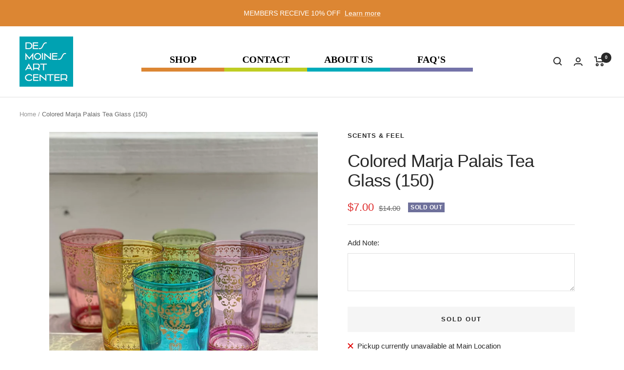

--- FILE ---
content_type: text/javascript; charset=utf-8
request_url: https://desmoinesartcentershop.org/products/colored-marja-palais-tea-glass-150.js
body_size: 293
content:
{"id":8258198143216,"title":"Colored Marja Palais Tea Glass (150)","handle":"colored-marja-palais-tea-glass-150","description":null,"published_at":"2023-05-20T13:08:22-05:00","created_at":"2023-04-19T12:17:31-05:00","vendor":"Scents \u0026 Feel","type":"Home","tags":["Entertaining","Home"],"price":700,"price_min":700,"price_max":700,"available":false,"price_varies":false,"compare_at_price":1400,"compare_at_price_min":1400,"compare_at_price_max":1400,"compare_at_price_varies":false,"variants":[{"id":44046030471408,"title":"Default Title","option1":"Default Title","option2":null,"option3":null,"sku":"","requires_shipping":true,"taxable":true,"featured_image":null,"available":false,"name":"Colored Marja Palais Tea Glass (150)","public_title":null,"options":["Default Title"],"price":700,"weight":454,"compare_at_price":1400,"inventory_management":"shopify","barcode":"30471408","requires_selling_plan":false,"selling_plan_allocations":[]}],"images":["\/\/cdn.shopify.com\/s\/files\/1\/0653\/2933\/2464\/files\/marja.jpg?v=1684606091"],"featured_image":"\/\/cdn.shopify.com\/s\/files\/1\/0653\/2933\/2464\/files\/marja.jpg?v=1684606091","options":[{"name":"Title","position":1,"values":["Default Title"]}],"url":"\/products\/colored-marja-palais-tea-glass-150","media":[{"alt":null,"id":32637131423984,"position":1,"preview_image":{"aspect_ratio":0.738,"height":2048,"width":1511,"src":"https:\/\/cdn.shopify.com\/s\/files\/1\/0653\/2933\/2464\/files\/marja.jpg?v=1684606091"},"aspect_ratio":0.738,"height":2048,"media_type":"image","src":"https:\/\/cdn.shopify.com\/s\/files\/1\/0653\/2933\/2464\/files\/marja.jpg?v=1684606091","width":1511}],"requires_selling_plan":false,"selling_plan_groups":[]}